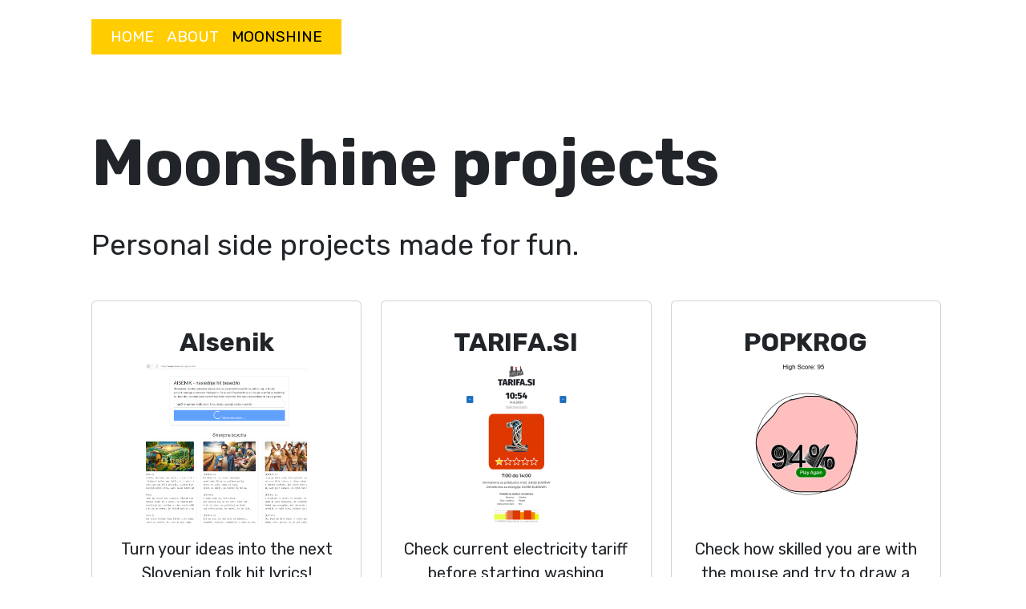

--- FILE ---
content_type: text/html; charset=utf-8
request_url: https://mauer.si/moonshine
body_size: 11849
content:
<!DOCTYPE html>
<html lang="en"><head><meta charset="utf-8">
    <meta name="viewport" content="width=device-width, initial-scale=1.0">
    <base href="/">
    <link href="https://fonts.googleapis.com/css?family=Lato|Montserrat|Open+Sans|Playfair+Display|Roboto|Rubik:400,500,500i,700,900" rel="stylesheet">
    <link href="https://cdn.jsdelivr.net/npm/bootstrap@5.3.3/dist/css/bootstrap.min.css" rel="stylesheet" integrity="sha384-QWTKZyjpPEjISv5WaRU9OFeRpok6YctnYmDr5pNlyT2bRjXh0JMhjY6hW+ALEwIH" crossorigin="anonymous">
    <link rel="stylesheet" href="app.css">
    <link rel="stylesheet" href="MAUER.SI.styles.css">
    <link rel="icon" type="image/png" href="favicon.png">
    <title>Dejan&#x27;s pet projects</title></head>

<body><div class="page container" b-ju5ktzsuys><main b-ju5ktzsuys><article class="content" b-ju5ktzsuys><!--Blazor:{"type":"server","prerenderId":"85e04e92337a419d9c5689544f2f82fa","key":{"locationHash":"E8D1F94A1D3E4DE06EF1976FAD63961607C04A293B0FE1CBD5BAC69EC0B468A9:0","formattedComponentKey":""},"sequence":0,"descriptor":"CfDJ8HOcidgpjk9NuczRxqiXyqmiOlJWw1eKnVjK\u002ByyBqLNn8zooIJ4mj6TOMV4a3\u002B6SsUB1btCQEk3SelCjHzBKjXI13SSFEXcX3qMOrvIAKHUl06zDZfvtGaNyUdgFhBMqyhIQ1ho668UnnYDd7uSRMsxjbkgO7PkqzEdr0pwg5Yhs2fBLFzlDH/lfi7DPOicbBZy\u002BCAgVpZ7qXj\u002BkO\u002BJmqL949KmH\u002BO/eOpyqr0ujv5D0V2b/MMwR5DBN37JfXX6esJnesJgv9WYKng/VCbfMAqaZDLIL9tQnV23Wplxm1F6iktZ6qtPe5V3FZF1P9Ne91IJbH1tj14MamGTM9rMd/CPAN2CH42j7x4Ei77dyxBDtbLRKuHTtXdd8DP14TILL0m9Z5A07fwLVwwuVx6nofkR76Y4fiMrt2hO2Y4CuKmSDC6n8oAn2wkKvTWdTJUdC/LyzEV1ZlXmGateOay62KJNxG\u002BcaT0ne/itDg\u002BvfhwazMauTdJkTPrZXo/W1FEI8Itk6GuGeVF0ZyWlGeZGLtME="}-->
<nav class="navbar navbar-expand-lg navbar-light" b-ljns855hv7><button class="navbar-toggler" type="button" data-bs-toggle="collapse" data-bs-target="#navbarContent" aria-controls="navbarContent" aria-expanded="false" aria-label="Toggle navigation" b-ljns855hv7><span class="navbar-toggler-icon" b-ljns855hv7></span></button>

    <div class="collapse navbar-collapse" id="navbarContent" b-ljns855hv7><ul class="navbar-nav me-auto mb-2 mb-lg-0" b-ljns855hv7><li class="nav-item" b-ljns855hv7><a class="nav-link" aria-current="page" href="/" b-ljns855hv7>HOME</a></li><li class="nav-item" b-ljns855hv7><a class="nav-link" href="/about" b-ljns855hv7>ABOUT</a></li><li class="nav-item" b-ljns855hv7><a class="nav-link active" href="/moonshine" b-ljns855hv7>MOONSHINE</a></li></ul></div></nav>

<h1 b-u7iht373g3>Moonshine projects</h1>
<h2 b-u7iht373g3>
    Personal side projects made for fun.
</h2>

<div class="row" b-u7iht373g3><div class="col-md-4" b-u7iht373g3><div class="card d-flex align-items-stretch h-100" b-u7iht373g3><div class="card-body" b-u7iht373g3><h4 class="card-title" b-u7iht373g3>AIsenik</h4>
                <img class="card-img-top" src="/Assets/Moonshine/aisenik-thumbnail.png" alt="www.mauer.si/apps/aisenik" b-u7iht373g3>
                <p class="card-text" b-u7iht373g3>Turn your ideas into the next Slovenian folk hit lyrics!</p>
                <div class="card-button" b-u7iht373g3><a href="https://www.mauer.si/apps/aisenik" class="btn btn-primary card-button" b-u7iht373g3>AIsenik</a></div></div></div></div>

    <div class="col-md-4" b-u7iht373g3><div class="card d-flex align-items-stretch h-100" b-u7iht373g3><div class="card-body" b-u7iht373g3><h4 class="card-title" b-u7iht373g3>TARIFA.SI</h4>
                <img class="card-img-top" src="/Assets/Moonshine/tarifa-thumbnail.png" alt="TARIFA.si" b-u7iht373g3>
                <p class="card-text" b-u7iht373g3>Check current electricity tariff before starting washing machine.</p>
                <div class="card-button" b-u7iht373g3><a href="https://www.tarifa.si" class="btn btn-primary card-button" b-u7iht373g3>TARIFA</a></div></div></div></div>

    <div class="col-md-4" b-u7iht373g3><div class="card d-flex align-items-stretch h-100" b-u7iht373g3><div class="card-body" b-u7iht373g3><h4 class="card-title" b-u7iht373g3>POPKROG</h4>
                <img class="card-img-top" src="/Assets/Moonshine/popkrog-thumbnal.png" alt="POPKROG" b-u7iht373g3>
                <p class="card-text" b-u7iht373g3>Check how skilled you are with the mouse and try to draw a perfect circle.</p>
                <div class="card-button" b-u7iht373g3><a href="https://www.mauer.si/apps/popkrog/index.html" class="btn btn-primary card-button" b-u7iht373g3>POPKROG</a></div></div></div></div></div>

<div class="row" b-u7iht373g3><div class="col-md-4" b-u7iht373g3><div class="card d-flex align-items-stretch h-100" b-u7iht373g3><div class="card-body" b-u7iht373g3><h4 class="card-title" b-u7iht373g3>ANASTEVANKA</h4>
                <img class="card-img-top" src="/Assets/Moonshine/anastevanka-thumbnail.png" alt="POPKROG" b-u7iht373g3>
                <p class="card-text" b-u7iht373g3>Multiplication practice according to the school curriculum.</p>
                <div class="card-button" b-u7iht373g3><a href="https://anastevanka.mauer.si" class="btn btn-primary card-button" b-u7iht373g3>ANASTEVANKA</a></div></div></div></div>

    <div class="col-md-4" b-u7iht373g3><div class="card d-flex align-items-stretch h-100" b-u7iht373g3><div class="card-body" b-u7iht373g3><h4 class="card-title" b-u7iht373g3>ADFORCENT</h4>
                <img class="card-img-top" src="/Assets/Moonshine/adforcent-thumbnail.png" alt="ADFORCENT.com" b-u7iht373g3>
                <p class="card-text" b-u7iht373g3>Turn your receipts into a success story.</p>
                <div class="card-button" b-u7iht373g3><a href="https://www.adforcent.com" class="btn btn-primary card-button" b-u7iht373g3>ADFORCENT</a></div></div></div></div>

    <div class="col-md-4" b-u7iht373g3><div class="card d-flex align-items-stretch h-100" b-u7iht373g3><div class="card-body" b-u7iht373g3><h4 class="card-title" b-u7iht373g3>FABRIKAPIVA</h4>
                <img class="card-img-top" src="/Assets/Moonshine/fabrikapiva-thumbnail.png" alt="FABRIKAPIVA.com" b-u7iht373g3>
                <p class="card-text" b-u7iht373g3>First craft brevery in Celje with a hit beer Social1st.</p>
                <div class="card-button" b-u7iht373g3><a href="https://www.fabrikapiva.com" class="btn btn-primary card-button" b-u7iht373g3>FABRIKAPIVA</a></div></div></div></div></div>


<div class="row" b-u7iht373g3><div class="col" b-u7iht373g3><div class="card d-flex align-items-stretch h-100" b-u7iht373g3><div class="card-body" b-u7iht373g3><h4 class="card-title" b-u7iht373g3>NOW OLD, BUT PREVIOUSLY GOLD</h4>

                <ul class="app-list" b-u7iht373g3><li class="app-item" b-u7iht373g3><a href="https://github.com/dejanmauer/AuthenticateAspNetCoreApiWithJWTandRefreshTokens" class="app-link" b-u7iht373g3>
                            Authenticate MVC Core API with JWT token
                        </a>
                        <p class="app-description" b-u7iht373g3>
                            Protect ASP.NET MVC API with JWT bearer and refresh tokens using Identity Core and Entity Framework Core.
                        </p></li>
                    <li class="app-item" b-u7iht373g3><a href="https://github.com/dejanmauer/Base64Visualizer" class="app-link" b-u7iht373g3>
                            Base64 Visualizer for Visual Studio
                        </a>
                        <p class="app-description" b-u7iht373g3>
                            Visual Studio extension for viewing base64 encoded string in debug mode.
                        </p></li>
                    <li class="app-item" b-u7iht373g3><a href="http://vinjeta.si" class="app-link" b-u7iht373g3>
                            Slovenian Vignette - domain for sale
                        </a>
                        <p class="app-description" b-u7iht373g3>
                            Domain for sale.
                        </p></li>
                    <li class="app-item" b-u7iht373g3><a href="https://github.com/dejanmauer/CSharpChain" class="app-link" b-u7iht373g3>
                            CSharpChain Blockchain
                        </a>
                        <p class="app-description" b-u7iht373g3>
                            Simple blockchain implementation in a few lines of C# code.
                        </p></li>
                    <li class="app-item" b-u7iht373g3><a href="https://github.com/dejanmauer/WIAScanner" class="app-link" b-u7iht373g3>
                            WIAScanner
                        </a>
                        <p class="app-description" b-u7iht373g3>
                            GiveScan from WIA or TWAIN compatible scanner from .NET code (C#, VB.NET, ...) with few lines of code.
                        </p></li>
                    <li class="app-item" b-u7iht373g3><a href="https://chrome.google.com/webstore/detail/babytouch/mcpbohdoeokokfgbjoejkinkoecgagef/related?hl=en" class="app-link" b-u7iht373g3>
                            BabyTouch
                        </a>
                        <p class="app-description" b-u7iht373g3>
                            This simple game in the form of a Chrome extension is a result of a programmer with a newborn and a tablet PC :)
                        </p></li>
                    <li class="app-item" b-u7iht373g3><a href="https://www.codeproject.com/Articles/559932/Fabrika-LAB-WebCam-Video" class="app-link" b-u7iht373g3>
                            WebCam Video
                        </a>
                        <p class="app-description" b-u7iht373g3>
                            There are many articles across the web explaining how to access a webcam. My version shows the simplest approach possible.
                        </p></li>
                    <li class="app-item" b-u7iht373g3><a href="https://www.codeproject.com/Tips/561129/Face-Detection-with-10-Lines-of-Code-VB-NET" class="app-link" b-u7iht373g3>
                            Face detection in 10 lines of code
                        </a>
                        <p class="app-description" b-u7iht373g3>
                            By far the simplest way of detecting faces on images.
                        </p></li>
                    <li class="app-item" b-u7iht373g3><a href="https://www.codeproject.com/Tips/721795/Store-your-form-data-in-Google-Spreadsheet" class="app-link" b-u7iht373g3>
                            Store data in Google Sheets
                        </a>
                        <p class="app-description" b-u7iht373g3>
                            The simplest solution for storing web form data into a database.
                        </p></li></ul></div></div></div></div><!--Blazor:{"prerenderId":"85e04e92337a419d9c5689544f2f82fa"}--></article></main></div>

<div id="blazor-error-ui" b-ju5ktzsuys>
    An unhandled error has occurred.
    <a href class="reload" b-ju5ktzsuys>Reload</a>
    <a class="dismiss" b-ju5ktzsuys>🗙</a></div>
        
    <script src="_framework/blazor.web.js"></script>
    <script src="https://cdn.jsdelivr.net/npm/bootstrap@5.3.3/dist/js/bootstrap.bundle.min.js" integrity="sha384-YvpcrYf0tY3lHB60NNkmXc5s9fDVZLESaAA55NDzOxhy9GkcIdslK1eN7N6jIeHz" crossorigin="anonymous"></script></body></html><!--Blazor-Server-Component-State:CfDJ8HOcidgpjk9NuczRxqiXyqnupSjtStsIlCKSyucmyZkp7TXcphBYjCtHrKIDKwYVBoMdfmBZfJQfvEZxRwCpfUL4gHvaLsEL8NVzoYCQsgAO3YTQMyPjfeaXUCCIFpr6Gp/5ZIebuL/g0BQi2UyUn8kvy0V+2sPr1zOpTrgvpXfIJeNRmPQF69nzCKiXCJQtU4YwIMdWfcVC8gzv8cbHZOIO1CMVvGXeB/D48t4LtMGA+pNCFiI+ZXIhrmchBAKZHDw2G/rSrCetv6DMlnM6x+TkpLwp11dc1sb00H8QZxqg6HUOp9fFtmsDTQFOXyvNdbBOcO6HUvJb2S3rUU/Na1hHlvUqvCsQgTMIEtSubYiwT9HhAe59rqOYeS6fnFci83jkxcHwZNrfIzaC24MzBWsCE4+6EJ/TdMqWPQaYAt12wpjYtLDDDWfxZEq8ej1bWhzHFnYc4KKZZ5cTwif7Mm9YBx+b+xyIOEBwQTWmOyI9soG34aTVXSHNg/8cSFBfTKsMzj4POjZLBaVCTUqfGseqU7RjblA671SF6NOGjCsd-->

--- FILE ---
content_type: text/css
request_url: https://mauer.si/app.css
body_size: 4074
content:
@import url("https://cdn.jsdelivr.net/npm/bootstrap-icons@1.11.3/font/bootstrap-icons.min.css");

html, body {
    font-family: 'Rubik', sans-serif;
    font-size: 12pt;
    min-height: 100vh;
    height: 100%; /* Make sure html and body cover all available height */
    margin: 0;
    padding: 0.5rem;
}

@media (max-width: 768px) {
    html, body {
        font-family: 'Rubik', sans-serif;
        font-size: 10pt;
        min-height: 100vh;
        display: flex;
        flex-direction: column;
    }
}


h1 {
    font-family: 'Rubik', sans-serif;
    font-weight: 700;
    font-size: 5rem;
    margin-top: 5rem;
}

h2 {
    font-family: 'Rubik', sans-serif;
    font-weight: 200;
    font-size: 2.25rem;
    margin-top: 2rem;
}

h3 {
    font-family: 'Lato', sans-serif;
    font-weight: 700;
    font-size: 2rem;
    color: #ffcd00;
    padding-top: 2rem;
}

h4 {
    font-family: 'Lato', sans-serif;
    font-weight: 200;
    font-size: 1.55rem;
    color: #ffcd00;
    padding-top: 1rem;
}

hr {
    margin-top:2rem;
    margin-bottom:1rem;
    border: 0;
    height: 5px;
    background-image: linear-gradient(to right, rgba(0, 0, 0, 0), #ffcd00, rgba(0, 0, 0, 0));
}


@media (max-width: 768px) {
    h1 {
        font-family: 'Rubik', sans-serif;
        font-weight: 700;
        font-size: 4rem;
        margin-top: 3rem;
    }

    h2 {
        font-family: 'Rubik', sans-serif;
        font-weight: 200;
        font-size: 2rem;
        margin-top: 2rem;
    }

    h3 {
        font-family: 'Rubik', sans-serif;
        font-weight: 500;
        font-size: 2rem;
        color: #ffcd00;
        padding-top: 1.5rem;
    }

    h4 {
        font-family: 'Rubik', sans-serif;
        font-weight: 200;
        font-size: 1.5rem;
        color: #ffcd00;
        padding-top: 1rem;
    }
}


li {
    font-family: 'Lato', sans-serif;
    font-size: 1.25rem;
    color: #666666;
}

p {
    font-family: 'Lato', sans-serif;
    font-size: 1.25rem;
    padding-top: 1rem;
}

a, .btn-link {
    color: #006bb7;
}

.blazor-error-boundary {
    background: url([data-uri]) no-repeat 1rem/1.8rem, #b32121;
    padding: 1rem 1rem 1rem 3.7rem;
    color: white;
}

    .blazor-error-boundary::after {
        content: "An error has occurred."
    }

.darker-border-checkbox.form-check-input {
    border-color: #929292;
}


--- FILE ---
content_type: text/css
request_url: https://mauer.si/MAUER.SI.styles.css
body_size: 6607
content:
/* _content/MAUER.SI/Components/Layout/MainLayout.razor.rz.scp.css */
.page[b-ju5ktzsuys] {
    position: relative;
    display: flex;
    flex-direction: column;
}

main[b-ju5ktzsuys] {
    flex: 1;
}

.sidebar[b-ju5ktzsuys] {
    background-image: linear-gradient(180deg, rgb(5, 39, 103) 0%, #3a0647 70%);
}

.top-row[b-ju5ktzsuys] {
    background-color: #f7f7f7;
    border-bottom: 1px solid #d6d5d5;
    justify-content: flex-end;
    height: 3.5rem;
    display: flex;
    align-items: center;
}

    .top-row[b-ju5ktzsuys]  a, .top-row[b-ju5ktzsuys]  .btn-link {
        white-space: nowrap;
        margin-left: 1.5rem;
        text-decoration: none;
    }

    .top-row[b-ju5ktzsuys]  a:hover, .top-row[b-ju5ktzsuys]  .btn-link:hover {
        text-decoration: underline;
    }

    .top-row[b-ju5ktzsuys]  a:first-child {
        overflow: hidden;
        text-overflow: ellipsis;
    }

@media (max-width: 640.98px) {
    .top-row[b-ju5ktzsuys] {
        justify-content: space-between;
    }

    .top-row[b-ju5ktzsuys]  a, .top-row[b-ju5ktzsuys]  .btn-link {
        margin-left: 0;
    }
}

@media (min-width: 641px) {
    .page[b-ju5ktzsuys] {
        flex-direction: row;
    }

    .sidebar[b-ju5ktzsuys] {
        width: 250px;
        height: 100vh;
        position: sticky;
        top: 0;
    }

    .top-row[b-ju5ktzsuys] {
        position: sticky;
        top: 0;
        z-index: 1;
    }

    .top-row.auth[b-ju5ktzsuys]  a:first-child {
        flex: 1;
        text-align: right;
        width: 0;
    }

    .top-row[b-ju5ktzsuys], article[b-ju5ktzsuys] {
        padding-left: 2rem !important;
        padding-right: 1.5rem !important;
    }
}

#blazor-error-ui[b-ju5ktzsuys] {
    background: lightyellow;
    bottom: 0;
    box-shadow: 0 -1px 2px rgba(0, 0, 0, 0.2);
    display: none;
    left: 0;
    padding: 0.6rem 1.25rem 0.7rem 1.25rem;
    position: fixed;
    width: 100%;
    z-index: 1000;
}

    #blazor-error-ui .dismiss[b-ju5ktzsuys] {
        cursor: pointer;
        position: absolute;
        right: 0.75rem;
        top: 0.5rem;
    }
/* _content/MAUER.SI/Components/Pages/About.razor.rz.scp.css */
i[b-sk9cwxf4jo] {
    color: #ffcd00;
}

i:last-child[b-sk9cwxf4jo] {
    margin-right: 1rem;
}

.specs[b-sk9cwxf4jo] {
    margin:0;
    padding:0;
    font-size:small;
    color:gray;
}

a.specs[b-sk9cwxf4jo] {
    color:dodgerblue;
}

.item[b-sk9cwxf4jo] {
    margin:0;
    padding-top:1rem;
    font-weight: 600;
}

.logo[b-sk9cwxf4jo] {
    width:80%;
    padding-top:1.5rem;
}

@media (min-width: 768px) {
    .bi[b-sk9cwxf4jo] {
        font-size:0.75rem;
    }
}

@media (max-width: 767px) {
    .bi[b-sk9cwxf4jo] {
        font-size:0.75rem;
    }

    .logo[b-sk9cwxf4jo] {
        width:6rem;
    }
}

/* _content/MAUER.SI/Components/Pages/Home.razor.rz.scp.css */

.container[b-nedb8j8u4p] {
    display: flex; /* For horizontally aligning icons */
    justify-content: left; /* Centering icons horizontally */
    margin:0;
    padding:0;
    gap: 1rem; /* Add space between icons */
    padding-top: 1rem;
}

.social-icon[b-nedb8j8u4p] {
    color: #ffcd00;
    font-size: 2rem; /* Larger icons */
}

    .social-icon:hover[b-nedb8j8u4p] {
        color: black /* Lighter color on hover for visual feedback */
    }


/* _content/MAUER.SI/Components/Pages/Moonshine.razor.rz.scp.css */
h1[b-u7iht373g3] {
    font-family: 'Rubik', sans-serif;
    font-weight:700;
    font-size: 5rem;
    margin-top: 5rem;
}

h2[b-u7iht373g3] {
    font-family: 'Rubik', sans-serif;
    font-weight:200;
    font-size: 2.25rem;
    margin-top: 2rem;
    margin-bottom:3rem;
}

.row:last-child[b-u7iht373g3] {
        padding-bottom: 2rem;
}

.card-img-top[b-u7iht373g3] {
    height: 200px;
    object-fit: contain
}

.card-title[b-u7iht373g3] {
    font-family: 'Rubik', sans-serif;
    font-weight:700;
    font-size: 2rem;
    text-align:center;
}

.card-text[b-u7iht373g3] {
    font-family: 'Rubik', sans-serif;
    font-weight:200;
    font-size: 1.25rem;
    text-align:center;
}

.card-button[b-u7iht373g3] {
    font-family: 'Rubik', sans-serif;
    font-weight:500;
    font-size: 1.25rem;
    text-align:center;
}

    .col-md-4[b-u7iht373g3], .col-md-6[b-u7iht373g3] {
        padding-bottom: 1.5rem; /* Add padding below each card */
    }



.app-list[b-u7iht373g3] {
    list-style-type: none;
    padding: 0;
    margin: 0;
    padding-top:1rem;
}

.app-item[b-u7iht373g3] {
    padding: 0.6rem;
}

.app-link[b-u7iht373g3] {
    display: block;
    font-size: 1.25rem;
    font-weight: bold;
    color: #007bff;
    text-decoration: none;
}

    .app-link:hover[b-u7iht373g3] {
        text-decoration: underline;
    }

.app-description[b-u7iht373g3] {
    padding-top:0.25rem;
    font-size: 1rem;
    color: #555555;
    margin: 0;
    
}
/* _content/MAUER.SI/Components/Shared/Header.razor.rz.scp.css */
nav[b-ljns855hv7] {

}

.navbar-toggler[b-ljns855hv7] {
    background-color: #ffcd00; /* Set your desired color here */
    border: none;
    border-radius: 0; /* Removes rounded borders */
}

    .navbar-toggler:focus[b-ljns855hv7], .navbar-toggler:active[b-ljns855hv7] {
        outline: none;
        border: none;
        box-shadow: none;
    }

.navbar-toggler-icon[b-ljns855hv7] {
    background-image: url("data:image/svg+xml;charset=utf8,%3Csvg viewBox='0 0 30 30' xmlns='http://www.w3.org/2000/svg'%3E%3Cpath stroke='rgba(255, 255, 255, 1)' stroke-width='3' stroke-linecap='round' stroke-miterlimit='10' d='M4 7h22M4 15h22M4 23h22'/%3E%3C/svg%3E");
}

.nav-item[b-ljns855hv7] {
    font-size: larger;
    font-family: 'Rubik', sans-serif;
    color: white;
    background-color: #ffcd00
}

    .nav-item:first-child[b-ljns855hv7] {
        padding-left: 1rem;
    }

    .nav-item:last-child[b-ljns855hv7] {
        padding-right: 1rem;
    }


.nav-link[b-ljns855hv7] {
    color: white;
}

    .nav-link:hover[b-ljns855hv7] {
        color: #666666;
    }

.nav-item.active[b-ljns855hv7] {
    color: #666666;
    background-color: gray;
}

@media (max-width: 991px) {

    .navbar-collapse.show[b-ljns855hv7] {
    }

    .nav-item[b-ljns855hv7] {
        background-color: #ffcd00;
        font-size: larger;
        font-family: 'Rubik', sans-serif;
        color: white;
        padding-left: 1rem;
    }
}
